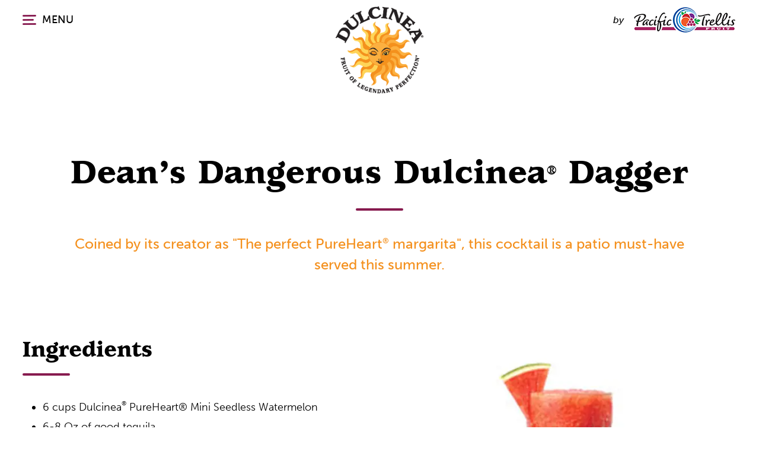

--- FILE ---
content_type: text/html; charset=utf-8
request_url: https://www.pacifictrellisfruit.com/recipes/deans-dangerous-dulcinea-dagger/
body_size: 3545
content:
<!DOCTYPE html><html lang="en"><head><meta charset="utf-8"><meta http-equiv="X-UA-Compatible" content="IE=edge,chrome=1"><meta name="viewport" content="width=device-width, initial-scale=1.0, maximum-scale=5.0"><title>Deans Dangerous Dulcinea Dagger | Recipes | Pacific Trellis Fruit | Dulcinea</title><meta name="description" content=""><meta name="keywords" content=""><link rel="canonical" href="https://www.pacifictrellisfruit.com/recipes/deans-dangerous-dulcinea-dagger/"><link rel="preconnect" href="https://use.typekit.net"><link rel="stylesheet" href="https://use.typekit.net/vza2qwh.css"><script>(function(w,d,s,l,i){w[l]=w[l]||[];w[l].push({'gtm.start':new Date().getTime(),event:'gtm.js'});var f=d.getElementsByTagName(s)[0],j=d.createElement(s),dl=l!='dataLayer'?'&l='+l:'';j.async=true;j.src='https://www.googletagmanager.com/gtm.js?id='+i+dl;f.parentNode.insertBefore(j,f);})(window,document,'script','dataLayer','GTM-5K2G7G2S');</script><noscript><iframe src="https://www.googletagmanager.com/ns.html?id=GTM-5K2G7G2S" height="0" width="0" style="display:none;visibility:hidden"></iframe></noscript><meta name="theme-color" content="#871b4f"><link rel="apple-touch-icon" sizes="57x57" href="/favicons/apple-icon-57x57.png"><link rel="apple-touch-icon" sizes="60x60" href="/favicons/apple-icon-60x60.png"><link rel="apple-touch-icon" sizes="72x72" href="/favicons/apple-icon-72x72.png"><link rel="apple-touch-icon" sizes="76x76" href="/favicons/apple-icon-76x76.png"><link rel="apple-touch-icon" sizes="114x114" href="/favicons/apple-icon-114x114.png"><link rel="apple-touch-icon" sizes="120x120" href="/favicons/apple-icon-120x120.png"><link rel="apple-touch-icon" sizes="144x144" href="/favicons/apple-icon-144x144.png"><link rel="apple-touch-icon" sizes="152x152" href="/favicons/apple-icon-152x152.png"><link rel="apple-touch-icon" sizes="180x180" href="/favicons/apple-icon-180x180.png"><link rel="icon" type="image/png" sizes="192x192" href="/favicons/android-icon-192x192.png"><link rel="icon" type="image/png" sizes="144x144" href="/favicons/android-icon-144x144.png"><link rel="icon" type="image/png" sizes="32x32" href="/favicons/favicon-32x32.png"><link rel="icon" type="image/png" sizes="96x96" href="/favicons/favicon-96x96.png"><link rel="icon" type="image/png" sizes="16x16" href="/favicons/favicon-16x16.png"><link rel="manifest" href="/favicons/manifest.json"><meta name="msapplication-TileColor" content="#ffffff"><meta name="msapplication-TileImage" content="~/favicons/ms-icon-144x144.png"><meta property="og:type" content="website"><meta property="og:locale" content="en_US"><meta property="og:title" content="Deans Dangerous Dulcinea Dagger | Recipes | Pacific Trellis Fruit | Dulcinea"><meta property="og:description" content=""><meta property="og:url" content="https://www.pacifictrellisfruit.com/recipes/deans-dangerous-dulcinea-dagger/"><meta property="og:site_name" content=""><meta name="twitter:card" content="summary_large_image"><meta property="og:image" content="https://www.pacifictrellisfruit.com/media/zjhks2ms/open-graph.jpg"><link href="/sc/b66d6124.css.v4" rel="stylesheet"></head><body><a href="#Main" class="skiplink visuallyhidden focusable"> Skip to main content </a><div id="Wrapper"><header id="Header"><div class="headerContentWrapper"><div class="headerContent sitewidth"><button id="MobileMenuButton" class="mobileMenuButton" aria-label="Click or press enter to open the main navigation."> <img src="/images/header-menu-icon.png" alt="Menu Button" width="23" height="17"> MENU </button> <a href="/" class="siteHeaderLogo"> <img src="https://www.pacifictrellisfruit.com/media/x5ahatjr/header-logo.png" alt="Header Logo" width="862" height="850"> </a><div class="rightSideLogo"><a href="https://www.pacifictrellisfruit.com/" target="_blank"> <span>by</span> <img src="https://www.pacifictrellisfruit.com/media/mgfpbmxo/header-ptf-logo.png" alt="Header Ptf Logo" width="175" height="47"> </a></div></div></div><div class="waveCalloutPadBottom"><div class="canvasWrap"><canvas id="Canvasd3a6c828c9b64cbb823c60959b599bfc" class="canvasWave" fillcolor="#FFF"></canvas></div></div><nav id="MobileMenu" class="mobileMainMenu"> <button id="CloseMobileNavButton" onclick="toggleMobileNav(true)" aria-label="Main navigation now open, click to close the main navigation."> <img src="/images/menu-close.png" alt="Close Main Menu" width="26" height="26"> <span>MENU</span> </button><ul class="mainNav"><li class="mainNavItem"><a href="https://www.pacifictrellisfruit.com/" class="topNavLink">Home</a></li><li class="mainNavItem"><div class="menuItemWrap"><a href="https://www.pacifictrellisfruit.com/who-we-are/" target="_self" class="topNavLink dropdown" tabindex="-1"> Who We Are </a> <button class="mobileToggle" tabindex="-1" aria-label="Click or press enter to open sub nav."></button></div><ul><li><a href="https://www.pacifictrellisfruit.com/who-we-are/our-commitment/" target="_self" tabindex="-1">Our Commitment</a></li><li><a href="https://www.pacifictrellisfruit.com/who-we-are/our-team/" target="_self" tabindex="-1">Our Team</a></li><li><a href="https://www.pacifictrellisfruit.com/who-we-are/news/" target="_self" tabindex="-1">News</a></li></ul></li><li class="mainNavItem"><div class="menuItemWrap"><a href="https://www.pacifictrellisfruit.com/our-fruit/" target="_self" class="topNavLink dropdown" tabindex="-1"> Our Fruit </a> <button class="mobileToggle" tabindex="-1" aria-label="Click or press enter to open sub nav."></button></div><ul><li><a href="https://www.pacifictrellisfruit.com/our-fruit/melons/" target="_self" tabindex="-1">Melons</a></li><li><a href="https://www.pacifictrellisfruit.com/our-fruit/grapes/" target="_self" tabindex="-1">Grapes</a></li><li><a href="https://www.pacifictrellisfruit.com/our-fruit/stone-fruit/" target="_self" tabindex="-1">Stone Fruit</a></li><li><a href="https://www.pacifictrellisfruit.com/our-fruit/cherries/" target="_self" tabindex="-1">Cherries</a></li><li><a href="https://www.pacifictrellisfruit.com/our-fruit/citrus/" target="_self" tabindex="-1">Citrus</a></li></ul></li><li class="mainNavItem mobileMenuOpen"><div class="menuItemWrap"><a href="https://www.pacifictrellisfruit.com/recipes/" target="_self" class="topNavLink current dropdown" tabindex="-1"> Recipes </a> <button class="mobileToggle" tabindex="-1" aria-label="Click or press enter to open sub nav."></button></div><ul><li><a href="https://www.pacifictrellisfruit.com/recipes/melons/" target="_self" tabindex="-1">Melons</a></li><li><a href="https://www.pacifictrellisfruit.com/recipes/grapes/" target="_self" tabindex="-1">Grapes</a></li><li><a href="https://www.pacifictrellisfruit.com/recipes/citrus/" target="_self" tabindex="-1">Citrus</a></li><li><a href="https://www.pacifictrellisfruit.com/recipes/stone-fruit/" target="_self" tabindex="-1">Stone Fruit</a></li><li><a href="https://www.pacifictrellisfruit.com/recipes/cherries/" target="_self" tabindex="-1">Cherries</a></li></ul></li><li class="mainNavItem"><div class="menuItemWrap"><a href="https://www.pacifictrellisfruit.com/contact-us/" target="_self" class="topNavLink" tabindex="-1"> Contact Us </a></div></li><li class="mainNavItem"><div class="menuItemWrap"><a href="https://www.pacifictrellisfruit.com/for-growers/" target="_self" class="topNavLink" tabindex="-1"> For Growers </a></div></li></ul><div class="socialMediaLinks"><a href="https://www.facebook.com/DulcineaFarms/" class="socialLink" target="_blank" tabindex="-1"> <img src="https://www.pacifictrellisfruit.com/media/zbhhzuow/nav-fb.png?width=30&amp;format=webp&amp;rnd=133486647046070000" alt="Nav Fb" width="10" height="22"> </a> <a href="https://www.instagram.com/dulcineafarms/" class="socialLink" target="_blank" tabindex="-1"> <img src="https://www.pacifictrellisfruit.com/media/vnzhsjkq/nav-insta.png?width=30&amp;format=webp&amp;rnd=133486647049530000" alt="Nav Insta" width="23" height="23"> </a> <a href="https://www.linkedin.com/company/pacific-trellis-fruit" class="socialLink" target="_blank" tabindex="-1"> <img src="https://www.pacifictrellisfruit.com/media/ntyiqe3s/nav-linkedin.png?width=30&amp;format=webp&amp;rnd=133486647050300000" alt="Nav Linkedin" width="23" height="23"> </a></div></nav></header><main id="Main"><div class="mainContent"><div class="recipePageContent"><div class="sitewidth siteH1BodyCopy"><h1><p>Dean’s Dangerous Dulcinea<sup>®</sup> Dagger</p></h1><h3 class="subHeadLine"><p>Coined by its creator as "The perfect PureHeart<sup>®</sup> margarita", this cocktail is a patio must-have served this summer.</p></h3></div><div class="recipeInfo sitewidth"><div class="left"><h2>Ingredients</h2><div class="rteCopy ingredients"><ul><li>6 cups Dulcinea<sup>®</sup> PureHeart® Mini Seedless Watermelon</li><li>6-8 Oz of good tequila</li><li>2 oz Grand Marnier</li><li>1-2 Oz of Cointreau</li><li>Juice from ½ Lime</li><li>Dash of Bitters</li><li>Shaved Ice</li></ul></div><h2>Directions</h2><div class="rteCopy ingredients"><p>In a blender combine all ingredients. Fill the remainder of the blender with shaved ice.</p><p>Blend and serve over crushed ice – no salt or sugar required on the rim of the glass.</p></div></div><div class="right"><img src="https://www.pacifictrellisfruit.com/media/nogpdqir/deans-dangerous-dulcinea-dagger.jpg?width=600&amp;format=webp&amp;rnd=133497905505670000" alt="Deans Dangerous Dulcinea Dagger" width="600" height="400"><div class="buttonsWrap"><a href="javascript:void(0)" class="btn" onclick="showShareButtons()"> <img src="/images/recipe-icon-share.png" alt="Share Recipe" width="18" height="20"> Share Recipe </a> <a href="javascript:void(0)" onclick="window.print()" class="btn"> <img src="/images/recipe-icon-print.png" alt="Print Recipe" width="18" height="12"> Print Recipe </a><div class="shareWrap"><a href="mailTo:?subject=Deans Dangerous Dulcinea Dagger Recipe&amp;body=https://www.pacifictrellisfruit.com/recipes/deans-dangerous-dulcinea-dagger/" class="shareUrl"> <img src="/images/share-mail.png" alt="Share via Email" width="34" height="23"> </a> <a href="https://www.facebook.com/sharer/sharer.php?u=https://www.pacifictrellisfruit.com/recipes/deans-dangerous-dulcinea-dagger/" target="_blank" class="shareUrl"> <img src="/images/footer-social-fb.png" alt="Share on Facebook" width="10" height="22"> </a> <a href="https://twitter.com/intent/tweet?urlhttps://www.pacifictrellisfruit.com/recipes/deans-dangerous-dulcinea-dagger/" target="_blank" class="shareUrl"> <img src="/images/share-x.png" alt="Share on Twitter" width="23" height="23"> </a> <a href="http://pinterest.com/pin/create/button/?url=https://www.pacifictrellisfruit.com/recipes/deans-dangerous-dulcinea-dagger/&amp;description=Deans Dangerous Dulcinea Dagger" target="_blank" class="shareUrl"> <img src="/images/nav-pinterest.png" alt="Share on Pintrest" width="18" height="23"> </a></div><script>function showShareButtons(){var shareWrap=document.querySelector('.shareWrap');if(shareWrap)
{shareWrap.classList.toggle("active");}}</script></div></div></div></div></div></main><footer id="Footer"><div class="footerContentWrap"><div class="waveCalloutPadTop"><div class="canvasWrap"><canvas id="Canvasc309efe4137847e684ed56cd8f3c23fb" class="canvasWave" fillcolor="#871b4f"></canvas></div></div><div class="sitewidth"><div class="footerNavAndLogo"><div class="footerLogos"><a href="https://www.dulcinea.com/" target="_blank"> <img src="https://www.pacifictrellisfruit.com/media/x2khhnpw/footer-logo-dulcinea.png" alt="Footer Logo Dulcinea" width="100" height="100"> </a><div class="borderLeft"></div><a href="https://www.pacifictrellisfruit.com/" target="_blank"> <img src="https://www.pacifictrellisfruit.com/media/htwoxdq1/footer-logo-ptf.png" alt="Footer Logo PTF" width="194" height="51"> </a></div><div class="footerNav"><ul class="children"><li><a class="parentLink" href="https://www.pacifictrellisfruit.com/who-we-are/" target="_self">Who We Are</a><ul class="subChildren"><li><a href="https://www.pacifictrellisfruit.com/who-we-are/our-commitment/" target="_self">Our Commitment</a></li><li><a href="https://www.pacifictrellisfruit.com/who-we-are/our-team/" target="_self">Our Team</a></li><li><a href="https://www.pacifictrellisfruit.com/who-we-are/news/" target="_self">News</a></li></ul></li></ul><ul class="children"><li><a class="parentLink" href="https://www.pacifictrellisfruit.com/our-fruit/" target="_self">Our Fruit</a><ul class="subChildren"><li><a href="https://www.pacifictrellisfruit.com/our-fruit/melons/" target="_self">Melons</a></li><li><a href="https://www.pacifictrellisfruit.com/our-fruit/grapes/" target="_self">Grapes</a></li><li><a href="https://www.pacifictrellisfruit.com/our-fruit/stone-fruit/" target="_self">Stone Fruit</a></li><li><a href="https://www.pacifictrellisfruit.com/our-fruit/cherries/" target="_self">Cherries</a></li><li><a href="https://www.pacifictrellisfruit.com/our-fruit/citrus/" target="_self">Citrus</a></li></ul></li></ul><ul class="children"><li><a class="parentLink" href="https://www.pacifictrellisfruit.com/recipes/" target="_self">Recipes</a><ul class="subChildren"><li><a href="https://www.pacifictrellisfruit.com/recipes/melons/" target="_self">Melons</a></li><li><a href="https://www.pacifictrellisfruit.com/recipes/grapes/" target="_self">Grapes</a></li><li><a href="https://www.pacifictrellisfruit.com/recipes/stone-fruit/" target="_self">Stone Fruit</a></li><li><a href="https://www.pacifictrellisfruit.com/recipes/cherries/" target="_self">Cherries</a></li><li><a href="https://www.pacifictrellisfruit.com/recipes/citrus/" target="_self">Citrus</a></li></ul></li></ul><ul class="children"><li><a class="parentLink" href="https://www.pacifictrellisfruit.com/contact-us/" target="_self">Contact Us</a><ul class="subChildren"><li><a href="https://www.pacifictrellisfruit.com/careers/" target="_self">Careers</a></li></ul></li></ul></div></div><div class="copyrightLinksSocialMedia"><div class="copyrightLinks"><a href="https://www.pacifictrellisfruit.com/for-growers/" target="_self">For Growers</a> <span class="sep">|</span> <a href="https://www.pacifictrellisfruit.com/food-safety/" target="_self">Food Safety</a> <span class="sep">|</span> <a href="https://www.pacifictrellisfruit.com/privacy-policy/" target="_self">Privacy Policy</a> <span class="sep">|</span> <a href="https://www.pacifictrellisfruit.com/terms-and-conditions/" target="_self">Terms &amp; Conditions</a> <span class="sep">|</span> <a href="https://www.pacifictrellisfruit.com/accessibility-policy/" target="_self">Accessibility Policy</a> <span class="sep">|</span> <a href="https://www.redfingroup.com/" target="_blank">Website built by Red Fin Group</a></div><div class="socialMediaLinks"><a href="https://www.facebook.com/DulcineaFarms/" target="_blank"> <img src="https://www.pacifictrellisfruit.com/media/n2cbgsar/footer-social-fb.png" alt="Footer Social Fb" width="10" height="22"> </a> <a href="https://www.instagram.com/dulcinea.farms/" target="_blank"> <img src="https://www.pacifictrellisfruit.com/media/5n0b2jkd/footer-social-insta.png" alt="Footer Social Insta" width="23" height="23"> </a> <a href="https://www.linkedin.com/company/pacific-trellis-fruit" target="_blank"> <img src="https://www.pacifictrellisfruit.com/media/sgxfnwko/footer-social-linkedin.png" alt="Footer Social Linkedin" width="23" height="23"> </a></div></div></div></div></footer></div><script async src="/sc/a772a99f.js.v4"></script></body></html>

--- FILE ---
content_type: text/css
request_url: https://www.pacifictrellisfruit.com/sc/b66d6124.css.v4
body_size: 14002
content:
@font-face{font-family:'fredoka_oneregular';src:url("/fonts/fredokaone-regular-webfont.woff2") format('woff2'),url("/fonts/fredokaone-regular-webfont.woff") format('woff');font-weight:normal;font-style:normal;font-display:swap;}@font-face{font-family:'itc_usherwood_stdblack';src:url("/fonts/itc_usherwood_std_black-webfont.woff2") format('woff2'),url("/fonts/itc_usherwood_std_black-webfont.woff") format('woff');font-weight:normal;font-style:normal;font-display:swap;}@font-face{font-family:swiper-icons;src:url('data:application/font-woff;charset=utf-8;base64, [base64]//wADZ2x5ZgAAAywAAADMAAAD2MHtryVoZWFkAAABbAAAADAAAAA2E2+eoWhoZWEAAAGcAAAAHwAAACQC9gDzaG10eAAAAigAAAAZAAAArgJkABFsb2NhAAAC0AAAAFoAAABaFQAUGG1heHAAAAG8AAAAHwAAACAAcABAbmFtZQAAA/gAAAE5AAACXvFdBwlwb3N0AAAFNAAAAGIAAACE5s74hXjaY2BkYGAAYpf5Hu/j+W2+MnAzMYDAzaX6QjD6/4//Bxj5GA8AuRwMYGkAPywL13jaY2BkYGA88P8Agx4j+/8fQDYfA1AEBWgDAIB2BOoAeNpjYGRgYNBh4GdgYgABEMnIABJzYNADCQAACWgAsQB42mNgYfzCOIGBlYGB0YcxjYGBwR1Kf2WQZGhhYGBiYGVmgAFGBiQQkOaawtDAoMBQxXjg/wEGPcYDDA4wNUA2CCgwsAAAO4EL6gAAeNpj2M0gyAACqxgGNWBkZ2D4/wMA+xkDdgAAAHjaY2BgYGaAYBkGRgYQiAHyGMF8FgYHIM3DwMHABGQrMOgyWDLEM1T9/w8UBfEMgLzE////P/5//f/V/xv+r4eaAAeMbAxwIUYmIMHEgKYAYjUcsDAwsLKxc3BycfPw8jEQA/[base64]/uznmfPFBNODM2K7MTQ45YEAZqGP81AmGGcF3iPqOop0r1SPTaTbVkfUe4HXj97wYE+yNwWYxwWu4v1ugWHgo3S1XdZEVqWM7ET0cfnLGxWfkgR42o2PvWrDMBSFj/IHLaF0zKjRgdiVMwScNRAoWUoH78Y2icB/yIY09An6AH2Bdu/UB+yxopYshQiEvnvu0dURgDt8QeC8PDw7Fpji3fEA4z/PEJ6YOB5hKh4dj3EvXhxPqH/SKUY3rJ7srZ4FZnh1PMAtPhwP6fl2PMJMPDgeQ4rY8YT6Gzao0eAEA409DuggmTnFnOcSCiEiLMgxCiTI6Cq5DZUd3Qmp10vO0LaLTd2cjN4fOumlc7lUYbSQcZFkutRG7g6JKZKy0RmdLY680CDnEJ+UMkpFFe1RN7nxdVpXrC4aTtnaurOnYercZg2YVmLN/d/gczfEimrE/fs/bOuq29Zmn8tloORaXgZgGa78yO9/cnXm2BpaGvq25Dv9S4E9+5SIc9PqupJKhYFSSl47+Qcr1mYNAAAAeNptw0cKwkAAAMDZJA8Q7OUJvkLsPfZ6zFVERPy8qHh2YER+3i/BP83vIBLLySsoKimrqKqpa2hp6+jq6RsYGhmbmJqZSy0sraxtbO3sHRydnEMU4uR6yx7JJXveP7WrDycAAAAAAAH//wACeNpjYGRgYOABYhkgZgJCZgZNBkYGLQZtIJsFLMYAAAw3ALgAeNolizEKgDAQBCchRbC2sFER0YD6qVQiBCv/H9ezGI6Z5XBAw8CBK/m5iQQVauVbXLnOrMZv2oLdKFa8Pjuru2hJzGabmOSLzNMzvutpB3N42mNgZGBg4GKQYzBhYMxJLMlj4GBgAYow/P/PAJJhLM6sSoWKfWCAAwDAjgbRAAB42mNgYGBkAIIbCZo5IPrmUn0hGA0AO8EFTQAA');font-weight:400;font-style:normal }:root{--swiper-theme-color:#007aff }:host{position:relative;display:block;margin-left:auto;margin-right:auto;z-index:1 }.swiper{margin-left:auto;margin-right:auto;position:relative;overflow:hidden;list-style:none;padding:0;z-index:1;display:block;cursor:grab;}.swiper-vertical > .swiper-wrapper{flex-direction:column }.swiper-wrapper{position:relative;width:100%;height:100%;z-index:1;display:flex;transition-property:transform;transition-timing-function:var(--swiper-wrapper-transition-timing-function,initial);box-sizing:content-box }.swiper-android .swiper-slide,.swiper-ios .swiper-slide,.swiper-wrapper{transform:translate3d(0px,0,0) }.swiper-horizontal{touch-action:pan-y }.swiper-vertical{touch-action:pan-x }.swiper-slide{flex-shrink:0;width:100%;height:100%;position:relative;transition-property:transform;display:block }.swiper-slide-invisible-blank{visibility:hidden }.swiper-autoheight,.swiper-autoheight .swiper-slide{height:auto }.swiper-autoheight .swiper-wrapper{align-items:flex-start;transition-property:transform,height }.swiper-backface-hidden .swiper-slide{transform:translateZ(0);-webkit-backface-visibility:hidden;backface-visibility:hidden }.swiper-3d.swiper-css-mode .swiper-wrapper{perspective:1200px }.swiper-3d .swiper-wrapper{transform-style:preserve-3d }.swiper-3d{perspective:1200px }.swiper-3d .swiper-cube-shadow,.swiper-3d .swiper-slide{transform-style:preserve-3d }.swiper-css-mode > .swiper-wrapper{overflow:auto;scrollbar-width:none;-ms-overflow-style:none }.swiper-css-mode > .swiper-wrapper::-webkit-scrollbar{display:none }.swiper-css-mode > .swiper-wrapper > .swiper-slide{scroll-snap-align:start start }.swiper-css-mode.swiper-horizontal > .swiper-wrapper{scroll-snap-type:x mandatory }.swiper-css-mode.swiper-vertical > .swiper-wrapper{scroll-snap-type:y mandatory }.swiper-css-mode.swiper-free-mode > .swiper-wrapper{scroll-snap-type:none }.swiper-css-mode.swiper-free-mode > .swiper-wrapper > .swiper-slide{scroll-snap-align:none }.swiper-css-mode.swiper-centered > .swiper-wrapper::before{content:'';flex-shrink:0;order:9999 }.swiper-css-mode.swiper-centered > .swiper-wrapper > .swiper-slide{scroll-snap-align:center center;scroll-snap-stop:always }.swiper-css-mode.swiper-centered.swiper-horizontal > .swiper-wrapper > .swiper-slide:first-child{margin-inline-start:var(--swiper-centered-offset-before) }.swiper-css-mode.swiper-centered.swiper-horizontal > .swiper-wrapper::before{height:100%;min-height:1px;width:var(--swiper-centered-offset-after) }.swiper-css-mode.swiper-centered.swiper-vertical > .swiper-wrapper > .swiper-slide:first-child{margin-block-start:var(--swiper-centered-offset-before) }.swiper-css-mode.swiper-centered.swiper-vertical > .swiper-wrapper::before{width:100%;min-width:1px;height:var(--swiper-centered-offset-after) }.swiper-3d .swiper-slide-shadow,.swiper-3d .swiper-slide-shadow-bottom,.swiper-3d .swiper-slide-shadow-left,.swiper-3d .swiper-slide-shadow-right,.swiper-3d .swiper-slide-shadow-top{position:absolute;left:0;top:0;width:100%;height:100%;pointer-events:none;z-index:10 }.swiper-3d .swiper-slide-shadow{background:rgba(0,0,0,.15) }.swiper-3d .swiper-slide-shadow-left{background-image:linear-gradient(to left,rgba(0,0,0,.5),rgba(0,0,0,0)) }.swiper-3d .swiper-slide-shadow-right{background-image:linear-gradient(to right,rgba(0,0,0,.5),rgba(0,0,0,0)) }.swiper-3d .swiper-slide-shadow-top{background-image:linear-gradient(to top,rgba(0,0,0,.5),rgba(0,0,0,0)) }.swiper-3d .swiper-slide-shadow-bottom{background-image:linear-gradient(to bottom,rgba(0,0,0,.5),rgba(0,0,0,0)) }.swiper-lazy-preloader{width:42px;height:42px;position:absolute;left:50%;top:50%;margin-left:-21px;margin-top:-21px;z-index:10;transform-origin:50%;box-sizing:border-box;border:4px solid var(--swiper-preloader-color,var(--swiper-theme-color));border-radius:50%;border-top-color:transparent }.swiper-watch-progress .swiper-slide-visible .swiper-lazy-preloader,.swiper:not(.swiper-watch-progress) .swiper-lazy-preloader{animation:swiper-preloader-spin 1s infinite linear }.swiper-lazy-preloader-white{--swiper-preloader-color:#fff }.swiper-lazy-preloader-black{--swiper-preloader-color:#000 }@keyframes swiper-preloader-spin{0%{transform:rotate(0deg) }100%{transform:rotate(360deg) }}.swiper-virtual .swiper-slide{-webkit-backface-visibility:hidden;transform:translateZ(0) }.swiper-virtual.swiper-css-mode .swiper-wrapper::after{content:'';position:absolute;left:0;top:0;pointer-events:none }.swiper-virtual.swiper-css-mode.swiper-horizontal .swiper-wrapper::after{height:1px;width:var(--swiper-virtual-size) }.swiper-virtual.swiper-css-mode.swiper-vertical .swiper-wrapper::after{width:1px;height:var(--swiper-virtual-size) }:root{--swiper-navigation-size:44px }.swiper-button-next,.swiper-button-prev{position:absolute;top:var(--swiper-navigation-top-offset,50%);width:calc(var(--swiper-navigation-size)/ 44 * 27);height:var(--swiper-navigation-size);margin-top:calc(0px - (var(--swiper-navigation-size)/ 2));z-index:10;cursor:pointer;display:flex;align-items:center;justify-content:center;color:var(--swiper-navigation-color,var(--swiper-theme-color)) }.swiper-button-next.swiper-button-disabled,.swiper-button-prev.swiper-button-disabled{opacity:.35;cursor:auto;pointer-events:none }.swiper-button-next.swiper-button-hidden,.swiper-button-prev.swiper-button-hidden{opacity:0;cursor:auto;pointer-events:none }.swiper-navigation-disabled .swiper-button-next,.swiper-navigation-disabled .swiper-button-prev{display:none !important }.swiper-button-next svg,.swiper-button-prev svg{width:100%;height:100%;object-fit:contain;transform-origin:center }.swiper-rtl .swiper-button-next svg,.swiper-rtl .swiper-button-prev svg{transform:rotate(180deg) }.swiper-button-prev,.swiper-rtl .swiper-button-next{left:var(--swiper-navigation-sides-offset,10px);right:auto }.swiper-button-next,.swiper-rtl .swiper-button-prev{right:var(--swiper-navigation-sides-offset,10px);left:auto }.swiper-button-lock{display:none }.swiper-button-next:after,.swiper-button-prev:after{font-family:swiper-icons;font-size:var(--swiper-navigation-size);text-transform:none !important;letter-spacing:0;font-variant:initial;line-height:1 }.swiper-button-prev:after,.swiper-rtl .swiper-button-next:after{content:'prev' }.swiper-button-next,.swiper-rtl .swiper-button-prev{right:var(--swiper-navigation-sides-offset,10px);left:auto }.swiper-button-next:after,.swiper-rtl .swiper-button-prev:after{content:'next' }.swiper-pagination{position:absolute;text-align:center;transition:.3s opacity;transform:translate3d(0,0,0);z-index:10 }.swiper-pagination.swiper-pagination-hidden{opacity:0 }.swiper-pagination-disabled > .swiper-pagination,.swiper-pagination.swiper-pagination-disabled{display:none !important }.swiper-horizontal > .swiper-pagination-bullets,.swiper-pagination-bullets.swiper-pagination-horizontal,.swiper-pagination-custom,.swiper-pagination-fraction{bottom:var(--swiper-pagination-bottom,8px);top:var(--swiper-pagination-top,auto);left:0;width:100% }.swiper-pagination-bullets-dynamic{overflow:hidden;font-size:0 }.swiper-pagination-bullets-dynamic .swiper-pagination-bullet{transform:scale(.33);position:relative }.swiper-pagination-bullets-dynamic .swiper-pagination-bullet-active{transform:scale(1) }.swiper-pagination-bullets-dynamic .swiper-pagination-bullet-active-main{transform:scale(1) }.swiper-pagination-bullets-dynamic .swiper-pagination-bullet-active-prev{transform:scale(.66) }.swiper-pagination-bullets-dynamic .swiper-pagination-bullet-active-prev-prev{transform:scale(.33) }.swiper-pagination-bullets-dynamic .swiper-pagination-bullet-active-next{transform:scale(.66) }.swiper-pagination-bullets-dynamic .swiper-pagination-bullet-active-next-next{transform:scale(.33) }.swiper-pagination-bullet{width:var(--swiper-pagination-bullet-width,var(--swiper-pagination-bullet-size,8px));height:var(--swiper-pagination-bullet-height,var(--swiper-pagination-bullet-size,8px));display:inline-block;border-radius:var(--swiper-pagination-bullet-border-radius,50%);background:var(--swiper-pagination-bullet-inactive-color,#000);opacity:var(--swiper-pagination-bullet-inactive-opacity,.2) }button.swiper-pagination-bullet{border:none;margin:0;padding:0;box-shadow:none;-webkit-appearance:none;appearance:none }.swiper-pagination-clickable .swiper-pagination-bullet{cursor:pointer }.swiper-pagination-bullet:only-child{display:none !important }.swiper-pagination-bullet-active{opacity:var(--swiper-pagination-bullet-opacity,1);background:var(--swiper-pagination-color,var(--swiper-theme-color)) }.swiper-pagination-vertical.swiper-pagination-bullets,.swiper-vertical > .swiper-pagination-bullets{right:var(--swiper-pagination-right,8px);left:var(--swiper-pagination-left,auto);top:50%;transform:translate3d(0px,-50%,0) }.swiper-pagination-vertical.swiper-pagination-bullets .swiper-pagination-bullet,.swiper-vertical > .swiper-pagination-bullets .swiper-pagination-bullet{margin:var(--swiper-pagination-bullet-vertical-gap,6px) 0;display:block }.swiper-pagination-vertical.swiper-pagination-bullets.swiper-pagination-bullets-dynamic,.swiper-vertical > .swiper-pagination-bullets.swiper-pagination-bullets-dynamic{top:50%;transform:translateY(-50%);width:8px }.swiper-pagination-vertical.swiper-pagination-bullets.swiper-pagination-bullets-dynamic .swiper-pagination-bullet,.swiper-vertical > .swiper-pagination-bullets.swiper-pagination-bullets-dynamic .swiper-pagination-bullet{display:inline-block;transition:.2s transform,.2s top }.swiper-horizontal > .swiper-pagination-bullets .swiper-pagination-bullet,.swiper-pagination-horizontal.swiper-pagination-bullets .swiper-pagination-bullet{margin:0 var(--swiper-pagination-bullet-horizontal-gap,4px) }.swiper-horizontal > .swiper-pagination-bullets.swiper-pagination-bullets-dynamic,.swiper-pagination-horizontal.swiper-pagination-bullets.swiper-pagination-bullets-dynamic{left:50%;transform:translateX(-50%);white-space:nowrap }.swiper-horizontal > .swiper-pagination-bullets.swiper-pagination-bullets-dynamic .swiper-pagination-bullet,.swiper-pagination-horizontal.swiper-pagination-bullets.swiper-pagination-bullets-dynamic .swiper-pagination-bullet{transition:.2s transform,.2s left }.swiper-horizontal.swiper-rtl > .swiper-pagination-bullets-dynamic .swiper-pagination-bullet{transition:.2s transform,.2s right }.swiper-pagination-fraction{color:var(--swiper-pagination-fraction-color,inherit) }.swiper-pagination-progressbar{background:var(--swiper-pagination-progressbar-bg-color,rgba(0,0,0,.25));position:absolute }.swiper-pagination-progressbar .swiper-pagination-progressbar-fill{background:var(--swiper-pagination-color,var(--swiper-theme-color));position:absolute;left:0;top:0;width:100%;height:100%;transform:scale(0);transform-origin:left top }.swiper-rtl .swiper-pagination-progressbar .swiper-pagination-progressbar-fill{transform-origin:right top }.swiper-horizontal > .swiper-pagination-progressbar,.swiper-pagination-progressbar.swiper-pagination-horizontal,.swiper-pagination-progressbar.swiper-pagination-vertical.swiper-pagination-progressbar-opposite,.swiper-vertical > .swiper-pagination-progressbar.swiper-pagination-progressbar-opposite{width:100%;height:var(--swiper-pagination-progressbar-size,4px);left:0;top:0 }.swiper-horizontal > .swiper-pagination-progressbar.swiper-pagination-progressbar-opposite,.swiper-pagination-progressbar.swiper-pagination-horizontal.swiper-pagination-progressbar-opposite,.swiper-pagination-progressbar.swiper-pagination-vertical,.swiper-vertical > .swiper-pagination-progressbar{width:var(--swiper-pagination-progressbar-size,4px);height:100%;left:0;top:0 }.swiper-pagination-lock{display:none }.swiper-scrollbar{border-radius:var(--swiper-scrollbar-border-radius,10px);position:relative;touch-action:none;background:var(--swiper-scrollbar-bg-color,rgba(0,0,0,.1)) }.swiper-scrollbar-disabled > .swiper-scrollbar,.swiper-scrollbar.swiper-scrollbar-disabled{display:none !important }.swiper-horizontal > .swiper-scrollbar,.swiper-scrollbar.swiper-scrollbar-horizontal{position:absolute;left:var(--swiper-scrollbar-sides-offset,1%);bottom:var(--swiper-scrollbar-bottom,4px);top:var(--swiper-scrollbar-top,auto);z-index:50;height:var(--swiper-scrollbar-size,4px);width:calc(100% - 2 * var(--swiper-scrollbar-sides-offset,1%)) }.swiper-scrollbar.swiper-scrollbar-vertical,.swiper-vertical > .swiper-scrollbar{position:absolute;left:var(--swiper-scrollbar-left,auto);right:var(--swiper-scrollbar-right,4px);top:var(--swiper-scrollbar-sides-offset,1%);z-index:50;width:var(--swiper-scrollbar-size,4px);height:calc(100% - 2 * var(--swiper-scrollbar-sides-offset,1%)) }.swiper-scrollbar-drag{height:100%;width:100%;position:relative;background:var(--swiper-scrollbar-drag-bg-color,rgba(0,0,0,.5));border-radius:var(--swiper-scrollbar-border-radius,10px);left:0;top:0 }.swiper-scrollbar-cursor-drag{cursor:move }.swiper-scrollbar-lock{display:none }.swiper-zoom-container{width:100%;height:100%;display:flex;justify-content:center;align-items:center;text-align:center }.swiper-zoom-container > canvas,.swiper-zoom-container > img,.swiper-zoom-container > svg{max-width:100%;max-height:100%;object-fit:contain }.swiper-slide-zoomed{cursor:move;touch-action:none }.swiper .swiper-notification{position:absolute;left:0;top:0;pointer-events:none;opacity:0;z-index:-1000 }.swiper-free-mode > .swiper-wrapper{transition-timing-function:ease-out;margin:0 auto }.swiper-grid > .swiper-wrapper{flex-wrap:wrap }.swiper-grid-column > .swiper-wrapper{flex-wrap:wrap;flex-direction:column }.swiper-fade.swiper-free-mode .swiper-slide{transition-timing-function:ease-out }.swiper-fade .swiper-slide{pointer-events:none;transition-property:opacity }.swiper-fade .swiper-slide .swiper-slide{pointer-events:none }.swiper-fade .swiper-slide-active{pointer-events:auto }.swiper-fade .swiper-slide-active .swiper-slide-active{pointer-events:auto }.swiper-cube{overflow:visible }.swiper-cube .swiper-slide{pointer-events:none;-webkit-backface-visibility:hidden;backface-visibility:hidden;z-index:1;visibility:hidden;transform-origin:0 0;width:100%;height:100% }.swiper-cube .swiper-slide .swiper-slide{pointer-events:none }.swiper-cube.swiper-rtl .swiper-slide{transform-origin:100% 0 }.swiper-cube .swiper-slide-active,.swiper-cube .swiper-slide-active .swiper-slide-active{pointer-events:auto }.swiper-cube .swiper-slide-active,.swiper-cube .swiper-slide-next,.swiper-cube .swiper-slide-prev{pointer-events:auto;visibility:visible }.swiper-cube .swiper-cube-shadow{position:absolute;left:0;bottom:0px;width:100%;height:100%;opacity:.6;z-index:0 }.swiper-cube .swiper-cube-shadow:before{content:'';background:#000;position:absolute;left:0;top:0;bottom:0;right:0;filter:blur(50px) }.swiper-cube .swiper-slide-next + .swiper-slide{pointer-events:auto;visibility:visible }.swiper-cube .swiper-slide-shadow-cube.swiper-slide-shadow-bottom,.swiper-cube .swiper-slide-shadow-cube.swiper-slide-shadow-left,.swiper-cube .swiper-slide-shadow-cube.swiper-slide-shadow-right,.swiper-cube .swiper-slide-shadow-cube.swiper-slide-shadow-top{z-index:0;-webkit-backface-visibility:hidden;backface-visibility:hidden }.swiper-flip{overflow:visible }.swiper-flip .swiper-slide{pointer-events:none;-webkit-backface-visibility:hidden;backface-visibility:hidden;z-index:1 }.swiper-flip .swiper-slide .swiper-slide{pointer-events:none }.swiper-flip .swiper-slide-active,.swiper-flip .swiper-slide-active .swiper-slide-active{pointer-events:auto }.swiper-flip .swiper-slide-shadow-flip.swiper-slide-shadow-bottom,.swiper-flip .swiper-slide-shadow-flip.swiper-slide-shadow-left,.swiper-flip .swiper-slide-shadow-flip.swiper-slide-shadow-right,.swiper-flip .swiper-slide-shadow-flip.swiper-slide-shadow-top{z-index:0;-webkit-backface-visibility:hidden;backface-visibility:hidden }.swiper-creative .swiper-slide{-webkit-backface-visibility:hidden;backface-visibility:hidden;overflow:hidden;transition-property:transform,opacity,height }.swiper-cards{overflow:visible }.swiper-cards .swiper-slide{transform-origin:center bottom;-webkit-backface-visibility:hidden;backface-visibility:hidden;overflow:hidden }*,*::before,*::after{box-sizing:border-box;}*{margin:0;padding:0;}img,picture,video,canvas,svg{display:block;max-width:100%;height:auto;}input,button,textarea,select{font:inherit;}button{cursor:pointer;background-color:transparent;}p,h1,h2,h3,h4,h5,h6{overflow-wrap:break-word;}abbr,address,article,aside,audio,b,blockquote,body,canvas,caption,cite,code,dd,del,details,dfn,div,dl,dt,em,fieldset,figcaption,figure,footer,form,h1,h2,h3,h4,h5,h6,header,hgroup,html,i,iframe,img,ins,kbd,label,legend,li,mark,menu,nav,object,ol,p,pre,q,samp,section,small,span,strong,sub,summary,sup,table,tbody,td,tfoot,th,thead,time,tr,ul,var,video{margin:0;padding:0;border:0;outline:none;font-size:100%;vertical-align:baseline;background:0 0 }article,aside,details,figcaption,figure,footer,header,hgroup,menu,nav,section{display:block }ul,ol,menu{list-style:none }input,select,button{vertical-align:middle;margin:0;padding:0;border:0;outline:none;}html,body{height:100%;font-size:18px;font-family:'museo-sans',Arial,sans-serif;color:#000;font-weight:300;line-height:1.5em;}body.fixed{position:fixed;width:100%;height:100vh;overflow-y:hidden;}@media only screen and (max-width:2048px){h1,h2,h3,h4,h5,h6,p,ul,li{background:url("/images/transparentimage.png") 0 0 repeat;}}h1{width:100%;margin:0 auto 20px auto;font-size:60px;line-height:1.2em;text-align:center;font-family:'itc_usherwood_stdblack',Arial,sans-serif;color:#000;}h2{font-family:'itc_usherwood_stdblack',Arial,sans-serif;width:100%;margin:0 auto 40px auto;font-size:40px;line-height:1.2em;color:#000;text-align:left;}h2::after{content:"";display:block;background-color:#871b4f;height:4px;width:80px;margin:15px 0 0;border-radius:20px;}h3{font-size:24px;margin-bottom:10px;font-weight:500;}h4{font-family:'itc_usherwood_stdblack',Arial,sans-serif;}.subHeadLine{margin-bottom:30px;font-size:24px;line-height:1.3em;color:#f4901d;text-align:center;}@media screen and (max-width:1100px){h1,h2{font-size:2.5em;}}@media screen and (max-width:767px){h1,h2{font-size:2.3em;}}.siteSearchResults{margin-bottom:100px;}.generalContentPageContent{margin-top:100px;}.swiper-slide{cursor:grab;}.swiper-slide:active{cursor:grabbing;}.visuallyhidden{border:0;clip:rect(0 0 0 0);height:1px;margin:-1px;overflow:hidden;padding:0;position:absolute;width:1px;}.visuallyhidden.focusable:active,.visuallyhidden.focusable:focus{position:absolute !important;clip:auto;overflow:visible;height:auto;width:auto;z-index:10000002;cursor:pointer;background-color:#ffffff;padding:20px;font-size:23px;border:1px solid #000;color:#000 !important;}a:link,a:visited,a:active,a:hover{color:#016597;text-decoration:none;-webkit-tap-highlight-color:rgba(255,255,255,0);}a.disabled{cursor:default;}strong{}input[type=text],input[type=date],input[type=email],input[type=tel],input[type=password],textarea,select{width:100%;max-width:100%;font-family:'museo-sans',Arial,sans-serif;padding:7px 0 7px 8px;color:#000;font-size:16px;-webkit-box-sizing:border-box;-moz-box-sizing:border-box;box-sizing:border-box;border:1px solid #d9d9d9;-webkit-appearance:none;-moz-appearance:none;background-color:#f3f3f3;border-radius:5px;}textarea{width:100% !important;height:150px;max-height:300px;padding-right:7px;line-height:1.5em;outline:none;}input:focus,textarea:focus,select:focus{border-color:#f4901d;}select{background:#f3f3f3 url("/images/form-dd.png") 95% no-repeat;cursor:pointer;}select::-ms-expand{display:none;}input[type=button],input[type=submit]{cursor:pointer;font-size:16px;-webkit-appearance:none;outline:none;border:none;}input[type=image]{outline:none;}textarea{height:150px;}::-webkit-input-placeholder{color:#797979;}::-moz-placeholder{color:#797979;}:-ms-input-placeholder{color:#797979;}:-moz-placeholder{color:#797979;}sup,sub{font-size:.55em;text-transform:uppercase;position:relative;left:0;}sup{top:-9px;}sub{top:6px;}a.btn,.btn{display:inline-block;min-width:180px;padding:11px 44px;text-align:center;font-size:16px;font-weight:800;text-transform:uppercase;color:#FFF;vertical-align:middle;box-sizing:border-box;background-color:#871b4f;border-radius:8px;-webkit-border-radius:8px;-moz-border-radius:8px;line-height:22px;-webkit-appearance:none;transition:all 0.15s ease-in-out;}a.btn:hover,.btn:hover{background-color:#a92865;}a.btn:focus-visible,.btn:focus-visible,a:focus-visible,button:focus-visible{outline:2px solid #000;}a.btnWhite,.btnWhite{padding:11px 30px;border:2px solid #FFF;border-color:#FFF;background-color:transparent;}.bodyStopScrolling{padding-right:17px;overflow:hidden;}.stickyOnScroll.sticky{position:sticky;top:15px;left:0;}.widgetTopMargin{margin-top:50px;}.widgetBottomMargin{margin-bottom:50px;}.videoIframeWrap,.mceNonEditable.embeditem{height:0;padding-bottom:56.25%;position:relative;overflow:hidden;margin-bottom:30px;}.videoIframeWrap iframe,.mceNonEditable.embeditem iframe{height:100% !important;width:100% !important;position:absolute;top:0;left:0;}.imgScaleOnHover{transition:all .2s ease-in-out;}.imgScaleOnHover:hover{transform:scale(1.03);}.centered{margin:0 auto;}.customScrollbar::-webkit-scrollbar{width:15px;}.customScrollbar::-webkit-scrollbar-track{background-color:#e4e4e4;border-radius:8px;padding:2px 2px;}.customScrollbar::-webkit-scrollbar-thumb{background-color:#838383;width:10px;border-radius:8px;}.bodyModalOpen{width:100vw;overflow:hidden;}@media (min-width:800px){.bodyModalOpen,.bodyModalOpen header{padding-right:17px;}.bodyModalOpen header{padding-right:17px;}}.modalWrapper{width:100vw;height:100vh;display:none;align-items:center;padding:0 2%;position:fixed;top:0;left:0;z-index:100000;opacity:0;overflow-y:scroll;background-color:rgba(0,0,0,0.8);transition:opacity 0.2s ease-in-out;}.modalActive{opacity:1;}.modalWrapper .modalContentWrap{position:relative;max-width:1000px;margin:0 auto;padding:50px 30px;color:#FFF;background-color:gray;}.modalWrapper .modalClose{position:absolute;top:0px;right:0px;border-bottom:none;font-size:1.5em;padding:20px;color:#FFF;text-decoration:none !important;}.modalWrapper .modalContent a{color:#FFF;text-decoration:underline;}@media all and (min-width:768px){.modalWrapper .modalContentWrap{padding:50px;}}.sitewidth{width:100%;max-width:1256px;margin:0 auto;padding:0 2%;}#Wrapper{min-height:100%;position:relative;}.section{margin-bottom:50px;}.section.wave{margin-bottom:100px;}@media (min-width:800px){.section,.section.wave{margin-bottom:100px;}}header{position:fixed;top:0;left:0;width:100%;z-index:100;}header .waveCalloutPadTop,header .waveCalloutPadBottom{padding:0;margin:0;display:none;}header.sticky .waveCalloutPadTop,header.sticky .waveCalloutPadBottom{display:block;}header .headerContentWrapper{position:relative;background-color:#FFF;z-index:100;}header .headerContent{display:flex;justify-content:space-between;padding-top:20px;}header .siteHeaderLogo{position:absolute;top:0;right:0;left:0;margin:0 auto;width:100px;border-radius:50%;}header.sticky .siteHeaderLogo{width:100px;}header .siteHeaderLogo img{border-radius:50%;}header .rightSideLogo a{display:flex;align-items:center;font-weight:500;color:#000;font-size:16px;font-style:italic;}header .rightSideLogo span{margin-right:15px;display:inline-block;}header .rightSideLogo{display:none;}@media (min-width:767px){header .headerContent{padding-top:10px;}header .siteHeaderLogo{width:170px;}header.sticky .siteHeaderLogo{width:125px;}header .rightSideLogo{display:block;}}.headerImage{position:relative;}.headerImage .waveCalloutPadTop,.headerImage .waveCalloutPadBottom{padding:0;margin:0;}.headerImage .canvasWrap{height:70px;}.headerImage picture,.headerImage .videoWrap{position:relative;overflow:hidden }.headerImage picture::before,.headerImage .videoWrap::before{content:"";display:block;width:100%;height:100%;position:absolute;background-color:rgba(0,0,0,0.25);}.headerImage .mainImage,.headerImage .mainVideo{width:250%;max-width:250%;margin-left:-75%;}.headerImage .headerImageCaption{width:100%;height:100%;display:flex;justify-content:center;align-items:center;position:absolute;top:0;left:0;text-align:center;width:100%;margin:0 auto 20px auto;font-size:50px;line-height:1.2em;text-align:center;font-family:'itc_usherwood_stdblack',Arial,sans-serif;color:#FFF;}@media (min-width:650px){.headerImage .mainImage,.headerImage .mainVideo{width:200%;max-width:200%;margin-left:-50%;}.headerImage .headerImageCaption{font-size:60px;}}@media (min-width:900px){.headerImage .mainImage,.headerImage .mainVideo{width:150%;max-width:150%;margin-left:-25%;}}@media (min-width:1400px){.headerImage .mainImage,.headerImage .mainVideo{width:100%;max-width:100%;margin-left:0;}}.topNav{margin:5px 0 50px 0;text-align:center;}.topNav li{display:inline-block;padding:0 10px;font-size:16px;}#MainNavWrap{display:none;z-index:1000;}#MainNavWrap .mainNav{display:flex;justify-content:space-evenly;}#MainNavWrap .subNav{display:none;position:absolute;padding:15px 15px 15px 15px;background:#e1e1e1;border-bottom-left-radius:5px;border-bottom-right-radius:5px;-webkit-border-bottom-left-radius:5px;-webkit-border-bottom-right-radius:5px;-moz-border-radius-bottomleft:5px;-moz-border-radius-bottomright:5px;}#MainNavWrap .mainNav > li:hover .subNav{display:block;}.mobileMainMenu{width:100%;height:100%;position:fixed;left:-550px;z-index:3000;font-size:16px;background-color:#871b4f;max-width:550px;height:100vh;transition:all 0.35s ease-in-out;top:0;overflow-y:auto;padding-bottom:35px;}.mobileMainMenu.open{left:0%;}.mobileMainMenu .mainNav{margin:45px 0 20px 0;}.mobileMainMenu ul{padding:0;list-style-type:none;}.mobileMainMenu ul li{position:relative;margin-bottom:15px;}.mobileMainMenu ul li:last-of-type{margin-bottom:0;}.mobileMainMenu ul li a{display:block;color:#FFF;font-size:28px;line-height:28px;transition:color 0.15s ease-in-out;}.mobileMainMenu ul li a:hover{color:#ffd75b;}.mobileMainMenu .topNavLink{font-size:50px;line-height:50px;font-weight:400;display:flex;align-items:center;padding:10px 0 15px 0;}.mobileMainMenu .mainNavItem{margin-bottom:20px;overflow:hidden;}.mobileMainMenu .menuItemWrap{display:flex;align-items:center;}.mobileMainMenu ul.mainNav ul{transition:height 0.4s,opacity 0.2s;height:0px;opacity:0;}.mobileMainMenu ul.mainNav .mobileMenuOpen > ul{height:auto;opacity:1;}.mobileMainMenu ul li .mobileToggle{position:relative;text-align:center;width:35px;height:35px;display:flex;justify-content:center;align-items:center;margin-left:5px;transition:all 0.2s;}.mobileMainMenu ul li .mobileToggle::before,.mobileMainMenu ul li .mobileToggle::after{position:absolute;display:block;content:"";border:13px solid transparent;border-radius:10px }.mobileMainMenu ul li .mobileToggle.toggleOpen{transform:rotate(180deg);}.mobileMainMenu ul li .mobileToggle::before{border-top-color:#FFF;margin-bottom:-12px;}.mobileMainMenu ul li .mobileToggle::after{margin-top:4px;border-top-color:#871b4f;}.mobileMenuButton{display:flex;align-items:center;color:#000;font-weight:500;font-size:18px;}.mobileMenuButton img{margin-right:10px;}#CloseMobileNavButton{display:flex;align-items:center;color:#FFF;text-transform:uppercase;margin:20px 0 0 0;}#CloseMobileNavButton img{margin-right:3px;}#CloseMobileNavButton span{font-weight:500;}.mobileMainMenu .socialMediaLinks{display:flex;align-items:center;}.mobileMainMenu .socialMediaLinks a{display:inline-block;margin-right:20px;}.mobileMainMenu .socialMediaLinks a:last-of-type{margin-right:0;}.mobileMainMenu .topNavLink,.mobileMainMenu ul li a,.mobileMainMenu .socialMediaLinks{padding-left:35px;}#CloseMobileNavButton{margin-left:35px;}@media (min-width:550px){.mobileMainMenu .topNavLink,.mobileMainMenu ul li a,.mobileMainMenu .socialMediaLinks{padding-left:50px;}#CloseMobileNavButton{margin-left:50px;}}.breadcrumbWrap{margin-bottom:35px;font-size:14px;color:#525252;background:#dbdbdb;}.breadcrumbWrap ul{margin-bottom:0;padding-left:0;}.breadcrumbWrap ul li{display:inline;padding-right:10px;}.breadcrumbWrap a{color:#015593;}.pagination{width:auto;margin-bottom:35px;text-align:center;display:flex;justify-content:center;align-items:center;}.pagination span,.pagination a{zoom:1;display:inline-block;padding:5px 15px;margin-bottom:10px;text-align:center;color:#2385dc;font-size:0.85em;background:#FFF;border:1px solid #e8e8e8;}.pagination span.pageItem{background-color:#000;}.pagination span.pageItem,.pagination a.pageItem{border:none;border:3px solid #000;border-radius:50%;padding:10px;margin:0 5px;}.pagination a.btnPrev,.pagination a.btnNext{padding:0;margin:0 10px;background-color:none;border:none;}main{display:block;padding-top:60px;}main ul,main ol,main p{margin-bottom:30px;}main p:last-child{margin-bottom:0;}main ul{padding-left:34px;list-style-type:disc;}main ul.noListStyle{padding-left:0;list-style-type:none;}main ul.ulSplit{display:inline-block;width:50%;vertical-align:top;}main ol{list-style:decimal;padding-left:30px;}main ul li,main ol li{padding-bottom:3px;}main ul li::marker,main ol li::marker{color:#871b4d;font-weight:500;}.rteCopy{margin-bottom:35px;}.rteCopy img{max-width:80%;width:auto !important;height:auto !important;margin:20px;}.rteCopy a{color:#871b50;text-decoration:underline;}.rteCopy a:hover{color:#a92865;}footer{width:100%;position:absolute;bottom:0;left:0;background-color:#871b4f;z-index:1;}footer .footerContentWrap{position:relative;padding:70px 0;}footer .waveCalloutPadTop{position:absolute;top:0;width:100%;height:100px;padding-bottom:0;margin-top:0;}footer .waveCalloutPadBottom .canvasWrap{bottom:initial;}footer .copyRight{text-align:center;padding-top:40px;color:#FFF;font-size:16px;}footer .footerNavAndLogo{padding-bottom:30px;margin-bottom:30px;border-bottom:1px solid #c48bac;position:relative;z-index:10000;}footer .footerNavAndLogo .footerLogos{align-self:flex-start;display:flex;justify-content:center;align-items:center;margin-bottom:30px;}footer .footerNavAndLogo .borderLeft{height:100px;width:1px;background-color:#c48dac;margin:0 20px;}footer .footerNav{display:grid;grid-template-columns:repeat(1,auto);grid-row-gap:30px;text-align:center;}footer .footerNav .children:last-of-type{padding-right:0;}footer .footerNav a{color:#FFF;}footer .footerNav a.parentLink{color:#ffd75b;display:inline-block;margin-bottom:15px;text-transform:uppercase;font-weight:700;}footer .footerNav .subChildren a{font-size:16px;}footer .copyrightLinks{margin-bottom:20px;text-align:center;}footer .copyrightLinks a,footer .copyrightLinks span{color:#fff;font-size:16px;}footer .copyrightLinks span{padding:0 10px;}footer .socialMediaLinks{text-align:center;}footer .socialMediaLinks a{display:inline-block;margin-right:25px;}footer .socialMediaLinks a:last-of-type{margin-right:0;}@media (min-width:550px){footer .copyrightLinksSocialMedia{display:flex;justify-content:space-between;}footer .footerNav{grid-template-columns:repeat(2,auto);grid-row-gap:30px;text-align:left;}footer .socialMediaLinks{min-width:150px;text-align:right;}footer .copyrightLinks{margin-bottom:0;text-align:left;}}@media (min-width:950px){footer .footerNavAndLogo{display:flex;justify-content:space-between;}footer .footerNavAndLogo .footerLogos{padding-right:30px;margin-bottom:0;}footer .footerNav{display:grid;grid-template-columns:repeat(4,auto);grid-column-gap:70px;grid-row-gap:0;}}.footerCalloutWrap{padding:20px 0;position:relative;text-align:center;font-size:27px;color:#FFF;background:#0074d9;}.footerCalloutWrap .btn{position:relative;left:0;top:0;margin-top:20px;left:8px;top:-2px;border:1px solid #FFF;}.footerCalloutWrap .copy{line-height:35px;}@media only screen and (min-width:1024px){.footerCalloutWrap .copy{display:inline-block;}.footerCalloutWrap .btn{left:8px;top:-2px;margin-top:0;}}.formWrap{margin-bottom:30px;max-width:1000px;}.formWrap .confirmationMsg{text-align:center;}.formWrap .formFields{display:flex;justify-content:space-between;flex-wrap:wrap;}.formWrap .formRow{flex-basis:47.5%;margin-bottom:26px;}.formWrap .formRow.fullWidth{flex-basis:100%;}.formWrap .formErrorGroup{margin-bottom:30px;}.formWrap .formErrorGroup,.formWrap .confirmationMsg,.formWrap .formRow span{display:none;}.formWrap .formRow label{color:#000;}.formWrap .formRow label.required::after{content:"*";color:#f4901d;margin-left:3px;}.formWrap .formErrorGroup{display:none;}.formWrap .formErrorGroup,.formWrap .formRow.error label,.formWrap .formRow.error span{color:red;}.formWrap .formRow.error input,.formWrap .formRow.error textarea{border:1px solid red;}.formWrap .formRow.error span{display:block;font-size:14px;line-height:1.2em;margin-top:5px;}.formWrap .formRow{display:flex;flex-direction:column;}.formWrap .disclaimber{font-style:italic;font-size:16px;margin:25px 0 0 0;text-align:center;}.formWrap .disclaimber .required{color:#f4901d;}.formWrap .buttonWrap{text-align:center;}.siteSearchResults #PageSearchBox{margin-bottom:50px;}.siteSearchResults #PageSearchBox form{display:flex;}.siteSearchResults .pageSearchBoxInput{flex:0 1 300px;margin-right:5px;padding-left:5px;border:1px solid #231f20;}.siteSearchResults .item{display:block;margin-bottom:35px;padding-bottom:35px;border-bottom:1px solid #000;}.siteSearchResults .title{margin-bottom:20px;font-weight:700;font-size:25px;line-height:1.2em;color:#000;}.siteSearchResults .bodyCopy{color:#000;}.siteH1BodyCopy{max-width:1100px;margin-bottom:50px;padding-top:50px;}.siteH1BodyCopy h1::after{content:"";display:block;background-color:#871b4f;height:4px;width:80px;margin:15px auto 40px;border-radius:20px;}.siteH1BodyCopy .subHeadLine{margin-bottom:35px;}.siteH1BodyCopy .calloutButton{text-align:center;margin-bottom:60px;}@media (min-width:767px){.siteH1BodyCopy{margin-bottom:105px;}}.waveCalloutPadTop,.waveCalloutPadBottom{position:relative;z-index:10;}.waveCalloutPadTop{margin-top:35px;padding-top:35px;}.waveCalloutPadBottom{padding-bottom:35px;}.canvasWrap{width:100%;height:70px;position:absolute;left:0;}.waveCalloutPadTop .canvasWrap{top:-69px;}.waveCalloutPadBottom .canvasWrap{bottom:-69px;transform:rotate(180deg);}.canvasWrap .canvasWave{width:100% !important;height:100% !important;position:relative;z-index:9;}@media screen and (min-width:768px){.waveCalloutPadTop{padding-top:35px;}.waveCalloutPadBottom{padding-bottom:70px;}.waveCalloutPadTop .canvasWrap{top:-69px;}.waveCalloutPadBottom .canvasWrap{bottom:-69px;}}.homeHero{position:relative;z-index:5;}.homeHero .waveCalloutPadBottom,.homeHero .waveCalloutPadTop{padding:0;margin:0;}.homeHero picture,.homeHero picture img{position:absolute;z-index:-1;left:0;right:0;top:0;bottom:0;width:100%;height:100%;object-fit:cover;overflow:hidden;}.homeHero picture:before{content:"";display:block;width:100%;height:100%;position:absolute;background-color:rgba(0,0,0,0.25) }.homeHero .midContent{width:100%;height:100%;display:flex;justify-content:center;align-items:center;flex-direction:column;padding:200px 2%;margin:0 auto;max-width:850px;color:#FFF;}.homeHero .optImage{margin-bottom:10px;}.homeHero .headline{font-family:'itc_usherwood_stdblack',Arial,sans-serif;font-size:60px;line-height:1em;margin-bottom:10px;text-align:center;}.homeHero .rteCopy{font-size:20px;font-weight:500;max-width:675px;margin:0 auto 35px;text-align:center;}.homeHero .swiperNav{position:relative;bottom:150px;max-width:200px;padding:0 2%;margin:20px auto 0;}.homeHero .swiperNav > button{border:2px solid #FFF;border-radius:50%;width:60px;height:60px;}.homeHero .swiperNav > button::after{font-size:30px;color:#FFF;}@media (min-width:900px){.homeHero .swiperNav{position:absolute;top:0;left:0;right:0;max-width:1150px;}.homeHero .midContent{min-height:92vh;}}.homeBodyCopy{position:relative;}.homeBodyCopy > .siteH1BodyCopy{max-width:800px;text-align:center;padding:35px 2%;z-index:1;position:relative;}.homeBodyCopy h1{font-family:'fredoka_oneregular',Arial,sans-serif;font-size:60px;line-height:1em;font-weight:normal;margin-bottom:40px;}.homeBodyCopy h1::after{display:none;}.homeBodyCopy img{position:absolute;bottom:0;top:0;display:none;margin:auto;}.homeBodyCopy .leftImage{position:absolute;left:0;z-index:-1;}.homeBodyCopy .rightImage{position:absolute;right:0;z-index:-1;}.imagesWrap{opacity:0.2;z-index:-1;}@media (min-width:1100px){.homeBodyCopy > .siteH1BodyCopy{padding:70px 2%;}.homeBodyCopy h1{font-size:100px;line-height:1.1em;}.homeBodyCopy img{display:block;}}@media (min-width:1650px){.imagesWrap{opacity:1;}}.homeFruitSlides{position:relative;margin-bottom:100px;}.homeFruitSlides h2{color:#FFF;position:absolute;top:0;left:0;padding:20px 0 0 20px;z-index:20;max-width:250px;}.homeFruitSlides h2::after{background-color:#FFF;}.homeFruitSlides .productType{color:#FFF;font-size:30px;font-weight:500;text-align:center;margin-top:20px;display:none;}.homeFruitSlides .right{align-self:center;max-width:500px;color:#FFF;margin-left:30px;}.homeFruitSlides .swiper-slide .slideContent{display:flex;justify-content:center;align-items:center;position:relative;padding:100px 2% 0;max-width:1000px;margin:0 auto;}.homeFruitSlides .swiper-slide .closeSlideBtn{display:none;}.homeFruitSlides .swiper-slide .header{color:#FFF;font-weight:500;font-size:50px;line-height:1.1em;margin-bottom:30px;}.homeFruitSlides .swiper-slide .rteCopy{margin-bottom:30px;}.homeFruitSlides .swiper-slide .right a.exploreMore{font-size:20px;color:#FFF;text-transform:uppercase;font-weight:500;text-decoration:underline;}.homeFruitSlides .swiperNav{margin-top:30px;display:none;}@media (min-width:868px) and (max-width:1800px){.homeFruitSlides .productType{text-align:left;padding-left:50px;}}@media (min-width:868px) and (max-width:1600px){.homeFruitSlides .swiper-slide img{max-width:450px;max-height:450px;width:auto;}}@media (min-width:1350px){.homeFruitSlides .swiper-slide .slideContent{justify-content:flex-start;align-items:flex-end;max-width:initial;margin:initial;padding:40px 2% 0;}.homeFruitSlides .productType{display:block;}.homeFruitSlides .swiper-slide .closeSlideBtn{position:absolute;top:0;right:15%;z-index:20;display:block;}.homeFruitSlides .swiper-slide .imageWrapper{height:400px;display:flex;align-items:flex-end;}.homeFruitSlides .swiper-slide .imageWrapper img{width:auto;max-height:400px;}.homeFruitSlides .swiper-wrapper{min-height:650px;transform:none !important;}.homeFruitSlides .swiper-slide:focus-visible{outline:1px solid #000;}.homeFruitSlides .swiper-slide.swiper-slide-active{cursor:pointer;}.homeFruitSlider.slideOpen .swiper-slide{cursor:default;}.homeFruitSlider .swiper-slide .right{opacity:0;transition:opacity 0.3s ease-in-out;}.homeFruitSlider .swiper-slide .left{transition:all 0.2s ease-in-out;position:relative;left:0px;}.homeFruitSlider:not(.slideOpen) .swiper-slide:hover .left{left:-20px;}.homeFruitSlider.slideOpen .swiper-slide.swiper-slide-active .right{opacity:1;}.homeFruitSlides .homeFruitSlider:not(.active-0) .swiper-slide:first-child.swiper-slide-active{cursor:pointer;}.homeFruitSlides .swiper-slide{position:absolute;transition:left .8s ease;transition-delay:0s !important;cursor:pointer;display:flex;align-items:center;clip-path:path('M2000,0v661H58.3c0.1-5.1,0.3-10.2,0.6-15.3c4.7-84.7,33-168.2,18.9-253C63.6,291,7,207.5,2.3,122.7C0,81.6,10,40.8,22.9,0H90z');padding-left:90px;height:100% !important;}.homeFruitSlides .swiper-slide:first-child{left:-2%;padding-left:40px;clip-path:none;}.homeFruitSlides .swiper-slide:nth-child(2){left:15%;}.homeFruitSlides .swiper-slide:nth-child(3){left:35%;}.homeFruitSlides .swiper-slide:nth-child(4){left:55%;}.homeFruitSlides .swiper-slide:nth-child(5){left:75%;}.homeFruitSlides .active-0.slideOpen .swiper-slide:nth-child(2){left:65%;}.homeFruitSlides .slideOpen .swiper-slide:nth-child(5){left:95%;}.homeFruitSlides .active-0.slideOpen .swiper-slide:nth-child(2){left:80%;}.homeFruitSlides .active-0.slideOpen .swiper-slide:nth-child(3),.homeFruitSlides .active-1.slideOpen .swiper-slide:nth-child(3){left:85%;}.homeFruitSlides .active-0.slideOpen .swiper-slide:nth-child(4),.homeFruitSlides .active-1.slideOpen .swiper-slide:nth-child(4),.homeFruitSlides .active-2.slideOpen .swiper-slide:nth-child(4){left:90%;}.homeFruitSlides .active-1.slideOpen .swiper-slide:nth-child(2),.homeFruitSlides .active-2.slideOpen .swiper-slide:nth-child(2),.homeFruitSlides .active-3.slideOpen .swiper-slide:nth-child(2),.homeFruitSlides .active-4.slideOpen .swiper-slide:nth-child(2){left:5%;}.homeFruitSlides .active-2.slideOpen .swiper-slide:nth-child(3),.homeFruitSlides .active-3.slideOpen .swiper-slide:nth-child(3),.homeFruitSlides .active-4.slideOpen .swiper-slide:nth-child(3){left:10%;}.homeFruitSlides .active-3.slideOpen .swiper-slide:nth-child(4),.homeFruitSlides .active-4.slideOpen .swiper-slide:nth-child(4){left:15%;}.homeFruitSlides .active-4.slideOpen .swiper-slide:nth-child(5){left:20%;}}@media (max-width:1349px){.homeFruitSlides{background:none !important;}.homeFruitSlides .swiperNav{margin-top:30px;display:block;}.homeFruitSlides .swiper-slide{min-height:550px;}.homeFruitSlides .swiper-slide img{max-height:350px;width:100%;}.homeFruitSlides .swiperNav{position:relative;height:60px;display:flex;justify-content:center;}.homeFruitSlides .swiperNav > button{border:2px solid #871b4f;border-radius:50%;width:60px;height:60px;position:relative;margin:0 20px;top:initial;left:initial;right:initial;}.homeFruitSlides .swiperNav > button::after{color:#871b4f;font-size:30px;}}@media (max-width:900px){.homeFruitSlides .swiper-slide .header{font-size:40px;margin-top:20px;}.homeFruitSlides .swiper-slide .slideContent{flex-direction:column;padding-bottom:50px;}.homeFruitSlider .swiper-slide .productType{display:none;}.homeFruitSlides .swiper-slide img{max-width:300px;max-height:250px;height:auto;width:auto;}}.teamMembersSection{margin-bottom:100px;}.teamMembersSection h2::after{content:"";display:block;background-color:#871b4f;height:4px;width:80px;margin:10px 0 30px;border-radius:20px;}.teamMembersSection .teamMemberList{margin-bottom:65px;}.teamMembersSection .teamMembers{display:grid;grid-template-columns:repeat(1,1fr);grid-column-gap:20px;grid-row-gap:25px;}.teamMembersSection .teamMember{border:1px solid #dbdbdb;max-width:270px;margin:0 auto;width:100%;}.teamMembersSection .memberImage{margin:0 auto;}.teamMembersSection .info{text-align:center;padding:10px;}.teamMembersSection .name{font-weight:600;font-size:21px;margin-bottom:5px;}.teamMembersSection .position{font-style:italic;color:#f4901d;font-size:16px;line-height:1.4em;margin-bottom:5px;}.teamMembersSection .emailAddress{display:flex;justify-content:center;align-items:center;color:#871b4f;font-weight:600;text-transform:uppercase;font-size:15px;}.teamMembersSection .emailAddress img{margin-right:5px;}@media (min-width:500px){.teamMembersSection .teamMembers{grid-template-columns:repeat(2,1fr);grid-column-gap:20px;}}@media (min-width:850px){.teamMembersSection{margin-bottom:150px;}.teamMembersSection .teamMembers{grid-template-columns:repeat(3,1fr);}}@media (min-width:1150px){.teamMembersSection .teamMembers{grid-template-columns:repeat(4,1fr);}}.ourLocationSection{position:relative;background-color:#fdd458;margin:100px 0;text-align:center;}.ourLocationSection h2{text-align:center;margin-bottom:70px;}.ourLocationSection h2::after{margin:15px auto 0;}.ourLocationSection .locationList{display:grid;grid-template-columns:repeat(1,1fr);grid-row-gap:50px;}.ourLocationSection .name{font-weight:900;font-size:20px;}.ourLocationSection .address{margin-bottom:25px;}.ourLocationSection .phoneNum{color:#000;}@media (min-width:600px){.ourLocationSection .locationList{grid-template-columns:repeat(2,1fr);grid-column-gap:50px;}}@media (min-width:900px){.ourLocationSection .locationList{grid-template-columns:repeat(3,1fr);}}@media (min-width:1200px){.ourLocationSection .locationList{grid-template-columns:repeat(4,1fr);}}.backgroundImageWithContent{background-repeat:no-repeat;background-position:center center;background-size:cover;}.backgroundImageWithContent .content{position:relative;}.backgroundImageWithContent .content::before{content:"";position:absolute;top:0;right:0;height:100%;width:100%;background-color:rgba(255,255,255,0.8);}.backgroundImageWithContent .content.flipped::before{right:initial;left:0;}.backgroundImageWithContent .content > div{flex-basis:50%;}.backgroundImageWithContent .left{display:flex;justify-content:center;align-items:center;padding-top:50px;z-index:1;position:relative;}.backgroundImageWithContent .right{position:relative;z-index:1;padding:70px 30px;}.backgroundImageWithContent .right .innerContent{max-width:550px;margin:0 auto;height:100%;}.backgroundImageWithContent .right .calloutButton,.backgroundImageWithContent .right h2{text-align:center;}.backgroundImageWithContent .right h2::after{margin:15px auto 0;}@media (min-width:767px){.backgroundImageWithContent .content{display:flex;justify-content:center;align-items:center;min-height:727px;position:relative;}.backgroundImageWithContent .content.flipped{flex-direction:row-reverse;}.backgroundImageWithContent .content::before{width:50%;}.backgroundImageWithContent .left{padding-top:0;}}.timelineSection{display:flex;flex-direction:column;justify-content:center;align-items:center;position:relative;margin-bottom:100px;}.timelineSection .timelineItem{position:relative;width:100%;}.timelineSection .year{border-radius:50%;background-color:#871b4f;width:100px;height:100px;display:flex;justify-content:center;align-items:center;color:#FFF;font-family:'itc_usherwood_stdblack',Arial,sans-serif;font-size:29px;line-height:2em;margin:0 auto;}.timelineSection .bottomBorder{width:2px;height:57px;margin:10px auto;background-color:#871b4f;}.timelineSection .mobileBorder{display:block;}.timelineSection .content{border-radius:10px;border:2px solid #FFF;max-width:405px;padding:20px;display:flex;z-index:1;background-color:#FFF;opacity:0;transition:all 0.5s ease-in-out;margin:0 auto;justify-content:center;align-items:center;}.timelineSection .content img{margin-right:20px;}.timelineSection .content .description{position:relative;z-index:1;display:flex;flex-direction:column;justify-content:center;align-items:center;}.timelineSection .timelineItem.active .content{opacity:1;border-color:#871b4f;}.timelineSection .timelineItem.active .border{width:50%;}@media (min-width:1000px){.timelineSection{margin-bottom:250px;}.timelineSection .border{height:2px;background-color:#871b4f;position:absolute;z-index:-1;width:0%;top:47px;transition:all 0.5s ease-in-out;transition-delay:0.3s;margin:0 auto;}.timelineSection .mobileBorder{display:none;}.timelineSection .content{position:absolute;top:0;}.timelineSection .timelineItem:nth-child(even) .content,.timelineSection .timelineItem:nth-child(even) .border{left:0;}.timelineSection .timelineItem:nth-child(odd) .content,.timelineSection .timelineItem:nth-child(odd) .border{right:0;}}.whoWeAreMapSection{background-color:#e7f8ff;padding-bottom:100px;}.whoWeAreMapSection h2{text-align:center;margin-bottom:70px;}.whoWeAreMapSection h2::after{margin:15px auto 0;}.whoWeAreMapSection .mapWrap{position:relative;}.whoWeAreMapSection .mapItem{position:absolute;display:flex;justify-content:center;align-items:center;width:2.25%;}.whoWeAreMapSection .mapItem .name{font-weight:600;}.whoWeAreMapSection .mapItem .description{font-size:17px;}.whoWeAreMapSection .mapItem .notSelected{cursor:pointer;}.whoWeAreMapSection .mapItem .selected{display:none;cursor:pointer;}.whoWeAreMapSection .mapItemContent{background-color:#FFF;border-radius:10px;box-shadow:rgba(0,0,0,0.4) 0 0 10px;padding:10px 20px;visibility:hidden;opacity:0;transition:all 0.2s ease-in-out;position:absolute;bottom:150%;display:flex;flex-direction:column;justify-content:center;align-items:center;width:200px;}.whoWeAreMapSection .mapItemContent::after{width:15px;height:15px;content:"";position:absolute;top:100%;margin-top:-9px;border-left:2px solid #FFF;border-bottom:2px solid #FFF;background-color:#FFF;transform:rotate(-45deg);}.whoWeAreMapSection .mapItem:hover .mapItemContent,.whoWeAreMapSection .mapItem:focus-visible .mapItemContent{visibility:visible;opacity:1;}.whoWeAreMapSection .mapItem:hover .notSelected,.whoWeAreMapSection .mapItem:focus-visible .notSelected{display:none;}.whoWeAreMapSection .mapItem:hover .selected,.whoWeAreMapSection .mapItem:focus-visible .selected{display:block;}.recipePageContent{margin:75px 0 50px;}.recipePageContent .recipeInfo{display:flex;flex-direction:column-reverse;}.recipePageContent .recipeInfo .right > img{margin:0 auto;max-height:550px;width:auto;}.recipePageContent .recipeInfo .buttonsWrap{margin-bottom:35px;}.recipePageContent .buttonsWrap{display:flex;justify-content:center;flex-wrap:wrap;margin-top:20px;position:relative;}.recipePageContent .buttonsWrap > a{font-weight:600;font-size:15px;display:inline-flex;justify-content:center;min-width:115px;padding:11px 26px;margin:10px;}.recipePageContent .buttonsWrap a img{align-self:center;margin-right:5px;max-width:24px;}.recipePageContent .shareWrap{visibility:hidden;opacity:0;transition:all 0.3s ease-in-out;background-color:#871b4f;margin-top:20px;border-radius:10px;border:2px solid #ffd75b;outline:3px solid #871b4f;position:absolute;left:0;top:60px;display:flex;width:100%;padding:20px;justify-content:center;align-items:center;}.recipePageContent .shareWrap.active{visibility:visible;opacity:1;}.recipePageContent .shareWrap a{margin:0 10px;padding:0 20px;}@media (min-width:767px){.recipePageContent{margin:150px 0 150px;}.recipePageContent .recipeInfo{display:flex;justify-content:space-between;flex-direction:row;}.recipePageContent .recipeInfo > div{flex-basis:48%;}.recipePageContent .recipeInfo .buttonsWrap{margin-bottom:0;}.recipePageContent .recipeInfo .right > img{max-height:initial;width:initial;}}.recipeListPageContent{margin-bottom:100px;display:flex;flex-direction:column;}.recipeListPageContent .recipeList .recipes{display:grid;grid-template-columns:repeat(1,1fr);grid-column-gap:20px;grid-row-gap:20px;max-width:350px;margin:0 auto 60px;}.recipeListPageContent .recipeList .recipes > a{border:1px solid #dcdcdc;}.recipeListPageContent .imageWrap{position:relative;height:auto;width:100%;padding-top:81.75%;}.recipeListPageContent .imageWrap img{position:absolute;top:0;left:0;width:100%;height:100%;object-fit:cover;}.recipeListPageContent .recipeHeader{color:#000;font-size:22px;font-weight:600;text-align:center;padding:20px 20px 30px;transition:color 0.2s ease-in-out;}.recipeListPageContent .recipeList .recipes > a:hover .recipeHeader{color:#871b4f;}.recipeListPageContent .filtersWrap{flex-basis:170px;}.recipeListPageContent .filtersWrap a{color:#000;display:block;transition:color 0.1s ease-in-out;}.recipeListPageContent .filtersWrap a:hover{color:#871b4f;display:block;}.recipeListPageContent .filterHeader{font-weight:600;font-size:22px;}.recipeListPageContent .filterHeader{font-weight:600;font-size:22px;margin-bottom:10px;}.recipeListPageContent .filtersWrap .headerSecton,.recipeListPageContent .filtersWrap .filterSection{margin-bottom:20px;}.recipeListPageContent .filtersWrap h4{font-size:25px;}.recipeListPageContent .filtersWrap h4::after{content:"";display:block;background-color:#871b4f;height:4px;width:80px;margin:15px 0 20px;border-radius:20px;}.recipeListPageContent .filtersWrap a.active{color:#871b4f;}@media (max-width:1001px){.recipeListPageContent .filtersWrap{display:flex;flex-basis:initial;align-items:flex-end;margin-bottom:35px;}.recipeListPageContent .filtersWrap .headerSecton,.recipeListPageContent .filtersWrap .filterSection{margin-bottom:0;position:relative;}.recipeListPageContent .filtersWrap .filters{transition:height 0.4s,opacity 0.2s;opacity:0;visibility:hidden;overflow:hidden;position:absolute;width:100%;background-color:#FFF;border:1px solid #dcdcdc;border-bottom-left-radius:10px;border-bottom-right-radius:10px;z-index:1;border-top:none;}.recipeListPageContent .filtersWrap .filters.open{opacity:1;visibility:visible;}.recipeListPageContent .filtersWrap div.filterHeader{background:#f3f3f3 url("/images/form-dd.png") 95% no-repeat;cursor:pointer;padding:7px 0 7px 8px;font-size:16px;min-width:200px;margin-bottom:0;border-top-right-radius:5px;border-top-left-radius:5px;}.recipeListPageContent .filtersWrap div.filterHeader:focus-visible{outline:1px solid #000;}.recipeListPageContent .filtersWrap .products.filterSection{margin-right:20px;}.recipeListPageContent .filtersWrap a{padding:3px 5px;}.recipeListPageContent .filtersWrap a:focus-visible{outline:1px solid #000;}}@media (max-width:500px){.recipeListPageContent .filtersWrap div.filterHeader{min-width:initial;}}@media (max-width:700px){.recipeListPageContent .filtersWrap{flex-wrap:wrap;justify-content:space-between;}.recipeListPageContent .filtersWrap .headerSecton{flex-basis:100%;margin-bottom:15px;}.recipeListPageContent .filtersWrap .products.filterSection,.recipeListPageContent .filtersWrap .occasions.filterSection{flex-basis:47%;margin:0;}}@media (min-width:500px){.recipeListPageContent .recipeList .recipes{grid-template-columns:repeat(2,1fr);max-width:initial;}}@media (min-width:1000px){.recipeListPageContent{display:flex;justify-content:space-between;flex-direction:row-reverse;margin-bottom:100px;}.recipeListPageContent .filtersWrap .filters{height:initial !important;opacity:1 !important;}.recipeListPageContent .recipeList{flex:0.95;}.recipePaginationWrap{margin-bottom:150px;}.recipeListPageContent .recipeList .recipes{grid-template-columns:repeat(3,1fr);}}.featuredRecipesWrapper .swiper{margin-bottom:30px;}.featuredRecipesWrapper .right{text-align:center;}.featuredRecipesWrapper .recipe img{max-width:230px;width:100%;height:auto;margin:0 auto 20px }.featuredRecipesWrapper .featuredText{color:#f4901d;font-weight:500;}.featuredRecipesWrapper .recipeName{font-family:'itc_usherwood_stdblack',Arial,sans-serif;width:100%;margin:0 auto 20px auto;font-size:33px;line-height:1.1em;color:#000;}.featuredRecipesWrapper .recipeName::after{content:"";display:block;background-color:#871b4f;height:4px;width:80px;margin:20px auto 0;border-radius:20px;}.featuredRecipesWrapper .recipeSubheadline p{font-size:20px;margin-bottom:25px;text-align:center !important;}.featuredRecipesWrapper .swiperNav{position:relative;height:60px;display:flex;justify-content:center;align-items:center;}.featuredRecipesWrapper .swiperNav > button{width:20px;height:20px;position:relative;margin:0 10px;top:initial;left:initial;right:initial;justify-content:center;display:flex;align-items:center;}.featuredRecipesWrapper .recipeSliderPagination{width:initial;display:flex;align-items:center;justify-content:center;}.featuredRecipesWrapper .recipeSliderPagination span,.featuredRecipesWrapper .recipeSliderPagination a{opacity:1;border:none;border:3px solid #000;border-radius:50%;padding:10px;margin:0 5px;background-color:#FFF;}.featuredRecipesWrapper .recipeSliderPagination span.swiper-pagination-bullet-active,.featuredRecipesWrapper .recipeSliderPagination a.swiper-pagination-bullet-active{background-color:#000;}@media (min-width:850px){.featuredRecipesWrapper .recipe{display:flex;justify-content:space-between;}.featuredRecipesWrapper .recipe > div{flex-basis:47.5%;}.featuredRecipesWrapper .recipe img{max-width:560px;margin:0 auto 0;}.featuredRecipesWrapper .recipeName{font-size:40px;margin:0 auto 30px auto;}.featuredRecipesWrapper .recipeName::after{margin:30px 0 0;}.featuredRecipesWrapper .recipeSubheadline p{margin-bottom:40px;text-align:left !important;}.featuredRecipesWrapper .right{text-align:initial;}}@media (min-width:950px){.featuredRecipesWrapper .recipe .right{padding-top:50px;}}.contentWithImageLeftOrRight .left{margin-bottom:50px;}@media (min-width:950px){.contentWithImageLeftOrRight .content{display:flex;justify-content:space-between;align-items:center;flex-direction:row-reverse;}.contentWithImageLeftOrRight .content.flipped{flex-direction:row;}.contentWithImageLeftOrRight .left{flex-basis:60%;margin-bottom:0;}.contentWithImageLeftOrRight .right{flex:0.9;}}.ourFruitFruitItemsWrap .fruitSection{position:relative;padding:30px 0 70px;}.ourFruitFruitItemsWrap .canvasWrap.top{top:-69px;}.ourFruitFruitItemsWrap .canvasWrap.bot{bottom:-69px;transform:rotate(180deg);}.ourFruitFruitItemsWrap .left{flex-basis:500px;text-align:center;color:#FFF;margin-bottom:35px;}.ourFruitFruitItemsWrap .right{flex:0.9;}.ourFruitFruitItemsWrap h2{color:#FFF;text-align:center;margin-bottom:30px;}.ourFruitFruitItemsWrap h2:after{background-color:#FFF;margin:15px auto 0;}.ourFruitFruitItemsWrap .description{font-weight:500;font-size:19px;margin-bottom:30px;}@media (min-width:800px){.ourFruitFruitItemsWrap .content{display:flex;justify-content:space-between;align-items:center;padding:50px 0 70px;}.ourFruitFruitItemsWrap .content.flipped{flex-direction:row-reverse;}.ourFruitFruitItemsWrap .left{margin-bottom:0;}}.newsSectionWrap{margin:0 0 100px;}.newsSectionWrap .yearsWrap{flex-basis:170px;}.newsSectionWrap .yearsWrap h4{font-size:25px;}.newsSectionWrap .yearsWrap h4::after{content:"";display:block;background-color:#871b4f;height:4px;width:80px;margin:15px 0 20px;border-radius:20px;}.newsSectionWrap .yearsWrap .headerSecton,.newsSectionWrap .yearsWrap .filterSection{margin-bottom:20px;}.newsSectionWrap .yearsWrap .filterHeader{font-weight:600;font-size:22px;margin-bottom:10px;}.newsSectionWrap .yearsWrap .filterHeader.mobile{display:none;}.newsSectionWrap .yearsWrap a{color:#000;display:block;}.newsSectionWrap .yearsWrap a.active{color:#871b4f;}.newsSectionWrap .newsPosts{margin-bottom:50px;max-width:380px;margin:0 auto 50px;overflow:hidden;}.newsSectionWrap .newsPosts .posts{margin-bottom:50px;}.newsSectionWrap .post{border:1px solid #dcdcdc;height:min-content;float:left;width:100%;height:auto;margin:0 auto 20px;max-width:380px;}.newsSectionWrap .post .postInfo{padding:10px 20px;text-align:center;}.newsSectionWrap .post img{width:100%;}.newsSectionWrap .post .date{color:#f4901d;font-style:italic;}.newsSectionWrap .post .name{color:#000;font-size:22px;font-weight:600;text-align:center;margin-bottom:10px;}.newsSectionWrap .post .button{color:#871b4f;text-transform:uppercase;font-weight:800;font-size:16px;}@media (max-width:1001px){.newsSectionWrap .yearsWrap{display:flex;flex-basis:initial;align-items:flex-end;margin-bottom:35px;}.newsSectionWrap .yearsWrap .filterHeader.mobile{display:block;}.newsSectionWrap .yearsWrap .filterHeader.desktop{display:none;}.newsSectionWrap .yearsWrap .headerSecton,.newsSectionWrap .yearsWrap .filterSection{margin-bottom:0;position:relative;}.newsSectionWrap .yearsWrap .filters{transition:height 0.4s,opacity 0.2s;opacity:0;visibility:hidden;overflow:hidden;position:absolute;width:100%;background-color:#FFF;border:1px solid #dcdcdc;border-bottom-left-radius:10px;border-bottom-right-radius:10px;z-index:10;border-top:none;}.newsSectionWrap .yearsWrap .filters.open{opacity:1;visibility:visible;}.newsSectionWrap .yearsWrap div.filterHeader{background:#f3f3f3 url("/images/form-dd.png") 95% no-repeat;cursor:pointer;padding:7px 0 7px 8px;font-size:16px;min-width:200px;margin-bottom:0;border-top-right-radius:5px;border-top-left-radius:5px;}.newsSectionWrap .yearsWrap div.filterHeader:focus-visible{outline:1px solid #000;}.newsSectionWrap .yearsWrap .products.filterSection{margin-right:20px;}.newsSectionWrap .yearsWrap a{padding:3px 5px;}.newsSectionWrap .yearsWrap a:focus-visible{outline:1px solid #000;}}@media (min-width:767px){.newsSectionWrap .newsPosts{max-width:800px;margin:0 auto;}.newsSectionWrap .post{width:48%;margin:0 1% 20px;}}@media (min-width:1000px){.newsSectionWrap .newsPosts{max-width:initial;margin:0 auto;}.newsSectionWrap .content{display:flex;justify-content:space-between;flex-direction:row-reverse;}.newsSectionWrap .newsPosts{flex:0.95;margin-bottom:0;}.newsSectionWrap{margin-bottom:150px;}.newsSectionWrap .post{width:30%;margin:0 1.11% 20px;}}.newsPostPage{margin-bottom:100px;}.newsPostPage h1:after{content:"";display:block;background-color:#871b4f;height:4px;width:80px;margin:15px auto 40px;border-radius:20px;}.newsPostPage .postBody a{color:#871b50;text-decoration:underline;}.newsPostPage .postBody img{margin:0 0 35px;}.newsPostPage .postBody h3,.newsPostPage .postBody h4{margin-bottom:30px;}@media (min-width:868px){.newsPostPage{margin-bottom:150px;}.newsPostPage .postBody img{margin:0 20px;}}.productPageHeader{margin:50px auto;}.productPageHeader > div{flex-basis:48%;}.productPageHeader h1{text-align:left;}.productPageHeader h1::after{content:"";display:block;background-color:#871b4f;height:4px;width:80px;margin:15px 0 40px 0;border-radius:20px;}.productPageHeader .subHeadLine{text-align:left;}.productPageHeader .scrollToList li a{color:#871b4f;font-weight:500;margin-left:8px;display:flex;}.productPageHeader .scrollToList li a p{margin:0;}.productPageHeader .scrollToList li a img{width:auto;height:auto;align-self:center;}@media (min-width:767px){.productPageHeader{margin-bottom:100px;display:flex;justify-content:space-between;}}.productFactSection{color:#FFF;margin-bottom:50px;}.productFactSection h2{color:#FFF;text-align:center;}.productFactSection h2::after{margin:15px auto 0;background-color:#FFF;}.productFactSection .productFacts{display:grid;grid-template-columns:repeat(1,1fr);grid-column-gap:20%;grid-row-gap:45px;}.productFactSection .productFact{text-align:center;}.productFactSection .description{font-size:24px;font-weight:800;line-height:30px;}.productFactSection .icon{background-color:#FFF;border-radius:50%;width:100px;height:100px;margin:0 auto 10px;display:flex;justify-content:center;align-items:center;}.productFactSection .icon .content{display:flex;align-items:flex-end;}.productFactSection .icon .num{font-size:35px;font-weight:800;line-height:35px;display:inline-block;}.productFactSection .icon .symbol{font-weight:800;font-size:20px;display:inline-block;}@media (min-width:767px){.productFactSection{margin-bottom:100px;}.productFactSection .productFacts{grid-template-columns:repeat(2,1fr);grid-column-gap:30%;}}@media (min-width:1150px){.productFactSection .productFacts{grid-template-columns:repeat(3,1fr);grid-column-gap:20%;}}.productHeaderTextWidget h2{text-align:center;}.productHeaderTextWidget h2::after{margin:15px auto 0;}.productImageLeftRightWidget{display:flex;flex-direction:column-reverse;}.productImageLeftRightWidget a.btn{padding:11px 18px;}.productImageLeftRightWidget .right{margin-bottom:35px;}.melonPage .productImageLeftRightWidget .rteCopy ul li{font-size:20px;margin-bottom:20px;}@media (min-width:767px){.productImageLeftRightWidget{display:flex;justify-content:space-between;flex-direction:row;}.productImageLeftRightWidget.flipped{flex-direction:row-reverse;}.productImageLeftRightWidget > div{flex-basis:48%;}.productImageLeftRightWidget .right{margin-bottom:0;}}.specialtyProductsWidget .headerSection .headerIcon img{margin:0 auto 10px;}.specialtyProductsWidget .productList{grid-template-columns:repeat(1,1fr);display:grid;grid-column-gap:50px;grid-row-gap:35px;}.specialtyProductsWidget h2{text-align:center;margin-bottom:70px;}.specialtyProductsWidget h2::after{margin:15px auto 0;}.specialtyProductsWidget h2 img{margin:0 auto 20px;}.specialtyProductsWidget h3{font-size:19px;font-weight:600;}.specialtyProductsWidget .product .description{margin-bottom:0;}.specialtyProductsWidget .product img{margin-bottom:30px;}.specialtyProductsWidget .calloutButton{margin-top:50px;text-align:center;}@media (min-width:767px){.specialtyProductsWidget .productList{grid-template-columns:repeat(2,1fr);grid-row-gap:70px;}}@media (min-width:1150px){.specialtyProductsWidget .productList{grid-template-columns:repeat(3,1fr);}}.productFeaturesRecipesWidget{margin-bottom:100px;}.productFeaturesRecipesWidget h2{text-align:center;}.productFeaturesRecipesWidget h2::after{margin:15px auto 0;}.productFeaturesRecipesWidget{background-color:#ebebeb;padding:50px 2%;}.productFeaturesRecipesWidget .sliderComponents{display:flex;}.productFeaturesRecipesWidget .sliderComponents button{flex-basis:80px;align-self:center;display:flex;justify-content:center;}.productFeaturesRecipesWidget .sliderComponents .swiper{flex:1;}.productFeaturesRecipesWidget .calloutButton{text-align:center;margin-top:35px;}.productFeaturesRecipesWidget .recipe .recipeName{background-color:#FFF;min-height:95px;text-align:center;padding:10px;color:#000;font-size:22px;font-weight:600;}.productFeaturesRecipesWidget a{border:1px solid #dcdcdc;}.productFeaturesRecipesWidget a:hover{cursor:pointer;}@media (min-width:767px){.productFeaturesRecipesWidget{margin-bottom:150px;}}@media print{header,footer{display:none;}main{padding-top:0 !important;padding-bottom:0 !important;}.recipePageContent{margin:0;font-size:16px;}.recipePageContent .siteH1BodyCopy{margin-bottom:35px;}.recipePageContent h1{font-size:30px;margin-bottom:10px;}.recipePageContent .subHeadLine{font-size:20px;}.recipePageContent h2{margin-bottom:15px;font-size:20px;}.recipePageContent h1{text-align:left;}.recipePageContent h1::after,.recipePageContent h2::after,.recipePageContent .buttonsWrap{display:none;}.recipePageContent .right{margin-bottom:35px;text-align:left;}.recipePageContent .recipeInfo .right > img{margin:0 0 auto;max-width:400px;max-height:400px;width:auto;}}#SiteCookieBanner{position:fixed;bottom:-100%;left:0;z-index:100000;background-color:#FFF;width:100%;padding:20px 0;transition:all 0.5s ease-in-out;box-shadow:0 -1px 3px #eaf0f6;}#SiteCookieBanner.open{bottom:0%;}#SiteCookieBanner > div{max-width:1000px;}#SiteCookieBanner .cookieText{font-size:15px;line-height:22px;margin-bottom:20px;}#SiteCookieBanner .cookieText a{text-decoration:underline;color:#a92865;}#SiteCookieBanner .acceptButton{flex-basis:100px;display:flex;justify-content:flex-end;align-items:center;font-size:15px;}#SiteCookieBanner .acceptButton a{padding:7px 20px;font-size:13px;max-width:150px;}#SiteCookieBanner .acceptButton a{margin:0 7px;text-decoration:none;}#SiteCookieBanner .acceptButton a::after{display:none;}#SiteCookieBanner .acceptButton a:last-of-type{margin-right:0px;}#SiteCookieBanner .acceptButton strong{display:inline-block;margin-right:10px;}.productTipSection h2{text-align:center;}.productTipSection h2::after{margin:15px auto 0;}.productTipSection .productTips{display:grid;grid-template-columns:repeat(1,1fr);gap:20px 50px;text-align:center;}.productTipSection .icon img{margin:0 auto 15px;}.productTipSection h3{font-size:20px;font-weight:800;margin-bottom:10px;}@media (min-width:500px){.productTipSection .productTips{grid-template-columns:repeat(2,1fr);}}@media (min-width:767px){.productTipSection .productTips{grid-template-columns:repeat(4,1fr);}}.productThreeColumnImageWidget{text-align:center;}.productThreeColumnImageWidget h2{color:#fff;text-align:center;}.productThreeColumnImageWidget h2::after{margin:15px auto 0;background-color:#FFF;}.productThreeColumnImageWidget h2.darkHeader{color:initial;}.productThreeColumnImageWidget h2.darkHeader::after{background-color:#871b4f;}.productThreeColumnImageWidget .imageList .imageWrap{margin:0 auto 30px;}.productThreeColumnImageWidget .imageList .imageWrap:last-of-type{margin:0 auto 0;}.productThreeColumnImageWidget .imageList .imageWrap img{margin:0 auto;}@media (min-width:650px){.productThreeColumnImageWidget .imageList{display:inline-grid;grid-template-columns:repeat(3,1fr);gap:20px 40px;}.productThreeColumnImageWidget .imageList .imageWrap{max-width:220px;margin:0 auto;}}@media (min-width:767px){.productThreeColumnImageWidget .imageList{gap:20px 75px;}}.instagramPanelWidget{margin-top:30px;}.instagramPanelWidget .headerSection{display:flex;justify-content:center;align-items:center;flex-direction:column;margin-bottom:30px;}.instagramPanelWidget .headerSection .header{font-family:'fredoka_oneregular',Arial,sans-serif;text-transform:uppercase;font-size:22px;margin-right:5px;margin-bottom:10px;text-align:center;}.instagramPanelWidget .socialItems{display:flex;justify-content:space-between;align-items:center;}.instagramPanelWidget .socialItem{margin:0 5px;}.instagramPanelWidget .instagramPanel{position:relative;overflow:hidden;text-align:center;display:flex;justify-content:center;height:318px;margin:0 5px;}.instagramPanelWidget iframe{position:absolute;top:0;left:auto;right:auto;margin:0 auto;bottom:0;margin:auto;pointer-events:none;}@media (max-width:600px){.instagramPanelWidget .instagramPanel{height:150px;}.instagramPanelWidget iframe{height:150px !important;width:800px !important;}}@media (min-width:600px){.instagramPanelWidget .headerSection{flex-direction:row;}.instagramPanelWidget .headerSection .header{margin-bottom:0;}}.headerWithBackgroundColor h2{color:#fff;text-align:center;margin-bottom:0;}.headerWithBackgroundColor h2::after{background-color:#FFF;margin:15px auto 0;}.headerWithBackgroundColor .waveCalloutPadBottom{padding-bottom:35px;}
